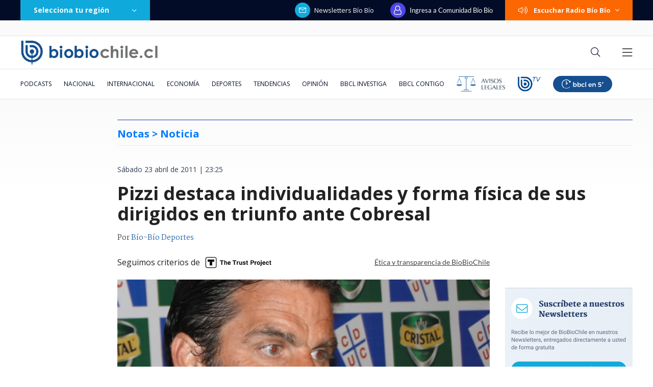

--- FILE ---
content_type: text/html; charset=utf-8
request_url: https://realtime.bbcl.cl/hit/?t=1768729295213&url=https%3A%2F%2Fwww.biobiochile.cl%2Fnoticias%2F2011%2F04%2F23%2Fpizzi-destaca-individualidades-y-forma-fisica-de-sus-dirigidos-en-triunfo-ante-cobresal.shtml&property=01G1KMVDSGMWCR31GWZX0VBJBY&referrer=
body_size: -16
content:
01KF87PF1KWNC4AZ36D81JAVDH.z0xWBuse2MV966NIR0ExO4+iFdaP5VPKUMPo4fJhr8U=

--- FILE ---
content_type: text/html; charset=utf-8
request_url: https://www.google.com/recaptcha/api2/aframe
body_size: 268
content:
<!DOCTYPE HTML><html><head><meta http-equiv="content-type" content="text/html; charset=UTF-8"></head><body><script nonce="I4pmg8jGBpLxUUzqGse46g">/** Anti-fraud and anti-abuse applications only. See google.com/recaptcha */ try{var clients={'sodar':'https://pagead2.googlesyndication.com/pagead/sodar?'};window.addEventListener("message",function(a){try{if(a.source===window.parent){var b=JSON.parse(a.data);var c=clients[b['id']];if(c){var d=document.createElement('img');d.src=c+b['params']+'&rc='+(localStorage.getItem("rc::a")?sessionStorage.getItem("rc::b"):"");window.document.body.appendChild(d);sessionStorage.setItem("rc::e",parseInt(sessionStorage.getItem("rc::e")||0)+1);localStorage.setItem("rc::h",'1768729309581');}}}catch(b){}});window.parent.postMessage("_grecaptcha_ready", "*");}catch(b){}</script></body></html>

--- FILE ---
content_type: application/javascript; charset=utf-8
request_url: https://fundingchoicesmessages.google.com/f/AGSKWxWzR9egBfzQLGEL7GxuSm1VX2jMtkgCisqw7K2zAZSGjaeCp4Qgeh7hdZBATJLt1QZrSBK1zbpqst-w5rjtH3BWT_pW_Ct9ZG8n5bXXFhuGVMImNc_uN_8VFiThKLQTcyAWK75Qq86NU957d5lryngEjPgOvsoKPR_pXfo0sAFSCQ_L3h7dcD6YdFhP/_/adCfg.-theme/ads/_585x75-/googleadsmodule./ads/community?
body_size: -1289
content:
window['93df515d-d660-4076-ab53-e96e56e7957a'] = true;

--- FILE ---
content_type: application/javascript
request_url: https://www.biobiochile.cl/static/realtime/realtime-general.js?t=1768729306273&callback=BBCL_Realtime
body_size: 999
content:
/*2026-01-18 09:41:05*/ BBCL_Realtime([{"id":6702862,"titulo":"Videos muestran como incendio descontrolado destruy\u00f3 una poblaci\u00f3n casi completa en Lirqu\u00e9n","url":"https:\/\/www.biobiochile.cl\/noticias\/nacional\/chile\/2026\/01\/18\/videos-muestran-como-incendio-descontrolado-destruyo-una-poblacion-completa-en-lirquen.shtml","imagen":"2026\/01\/villa-italia-lirquen.png","video_rudo_destacado":"https:\/\/rudo.video\/vod\/bVHyiY\/skin\/simple\/o\/MjAyNi8wMS92aWxsYS1pdGFsaWEtbGlycXVlbi5wbmc=","categoria":"nacional","en_vivo":false,"visitas":131},{"id":6696446,"titulo":"Compras, deudas y \"coimas\": el caos financiero que tiene a Daniel Jadue bajo amenaza de c\u00e1rcel","url":"https:\/\/www.biobiochile.cl\/especial\/bbcl-investiga\/noticias\/articulos\/2026\/01\/18\/compras-deudas-y-coimas-el-caos-financiero-que-tiene-a-daniel-jadue-bajo-amenaza-de-carcel.shtml","imagen":"2026\/01\/diseno-sin-titulo-4.png","video_rudo_destacado":"","categoria":"nacional","en_vivo":false,"visitas":107},{"id":6702817,"titulo":"Decretan Estado de Cat\u00e1strofe en las regiones de \u00d1uble y B\u00edo B\u00edo por avance de incendios forestales","url":"https:\/\/www.biobiochile.cl\/noticias\/nacional\/region-del-bio-bio\/2026\/01\/18\/decretan-estado-de-catastrofe-en-las-regiones-del-bio-bio-y-nuble-por-avance-de-incendios-forestales.shtml","imagen":"2026\/01\/digital-1200-x-633-px-18.png","video_rudo_destacado":"","categoria":"nacional","en_vivo":false,"visitas":78},{"id":6702709,"titulo":"\"Dejo este lugar que considero por siempre mi casa\": el emotivo adi\u00f3s de Catalina Edwards de Megamedia","url":"https:\/\/www.biobiochile.cl\/noticias\/espectaculos-y-tv\/celebridades\/2026\/01\/17\/dejo-este-lugar-que-considero-por-siempre-mi-casa-el-emotivo-adios-de-catalina-edwards-de-megamedia.shtml","imagen":"2026\/01\/edwards.png","video_rudo_destacado":"","categoria":"general","en_vivo":false,"visitas":77},{"id":6702792,"titulo":"Conaf confirma 20 incendios forestales en combate: regiones de \u00d1uble y B\u00edo B\u00edo las m\u00e1s afectadas","url":"https:\/\/www.biobiochile.cl\/noticias\/nacional\/chile\/2026\/01\/18\/conaf-confirma-19-incendios-forestales-en-combate-regiones-de-nuble-y-bio-bio-las-mas-afectadas.shtml","imagen":"2026\/01\/digital-1200-x-633-px-17.png","video_rudo_destacado":"","categoria":"nacional","en_vivo":false,"visitas":57},{"id":6702870,"titulo":"Balance preliminar cifra en 253 las casas destruidas por incendio forestal en la comuna de Concepci\u00f3n","url":"https:\/\/www.biobiochile.cl\/noticias\/nacional\/chile\/2026\/01\/18\/balance-preliminar-cifra-en-253-las-casas-destruidas-por-incendio-forestal-en-la-comuna-de-concepcion.shtml","imagen":"2026\/01\/ahora-189.png","video_rudo_destacado":"","categoria":"nacional","en_vivo":false,"visitas":54},{"id":6701466,"titulo":"Funcionario reci\u00e9n contratado detect\u00f3 millonario error en sueldos de Ministerio de la Mujer desde 2020","url":"https:\/\/www.biobiochile.cl\/noticias\/nacional\/chile\/2026\/01\/16\/funcionario-recien-contratado-detecto-millonario-error-en-sueldos-de-ministerio-de-la-mujer-desde-2020.shtml","imagen":"2026\/01\/ministerio-de-la-mujer-1.jpg","video_rudo_destacado":"","categoria":"nacional","en_vivo":false,"visitas":53},{"id":6702727,"titulo":"Seremi de Transportes pide evitar trasladarse si no es necesario: \"La emergencia est\u00e1 bastante grave\"","url":"https:\/\/www.biobiochile.cl\/noticias\/nacional\/region-del-bio-bio\/2026\/01\/18\/seremi-cautivo-pide-evitar-trasladarse-hacia-o-desde-concepcion-la-emergencia-esta-bastante-grave.shtml","imagen":"2026\/01\/seremi-cautivo-pide-evitar-trasladarse-hacia-o-desde-concepcion-la-emergencia-esta-bastante-grave.png","video_rudo_destacado":"","categoria":"nacional","en_vivo":false,"visitas":45},{"id":6702782,"titulo":"VIDEOS | Preocupante avance de incendio forestal de Concepci\u00f3n a Penco-Lirqu\u00e9n: est\u00e1 cerca de casas","url":"https:\/\/www.biobiochile.cl\/noticias\/nacional\/region-del-bio-bio\/2026\/01\/18\/videos-preocupante-avance-de-incendio-forestal-de-concepcion-a-penco-lirquen-esta-cerca-de-casas.shtml","imagen":"2026\/01\/digital-1200-x-633-px-16.png","video_rudo_destacado":"https:\/\/rudo.video\/vod\/bVHuqe\/skin\/simple\/o\/MjAyNi8wMS9kaWdpdGFsLTEyMDAteC02MzMtcHgtMTYucG5n","categoria":"nacional","en_vivo":false,"visitas":31},{"id":6702857,"titulo":"Funcionarios denuncian robos en Hospital de Penco-Lirqu\u00e9n durante incendio forestal descontrolado","url":"https:\/\/www.biobiochile.cl\/noticias\/nacional\/chile\/2026\/01\/18\/funcionarios-denuncian-robos-en-hospital-de-penco-lirquen-durante-incendio-forestal-descontrolado.shtml","imagen":"2026\/01\/a_uno_1713465.jpeg","video_rudo_destacado":"","categoria":"nacional","en_vivo":false,"visitas":29}])